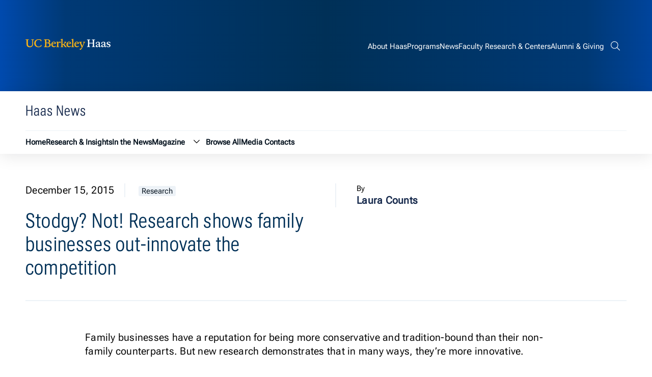

--- FILE ---
content_type: text/html; charset=UTF-8
request_url: https://newsroom.haas.berkeley.edu/stodgy-not-research-shows-family-businesses-out-innovate-competition/
body_size: 6810
content:
<!DOCTYPE html>
<html lang="en">
<head>
	<meta name="viewport" content="width=device-width, initial-scale=1">
	<title>Stodgy? Not! Research shows family businesses out-innovate the competition - Haas News | UC Berkeley Haas</title>
	<link rel="preconnect" href="https://fonts.googleapis.com">
	<link rel="preconnect" href="https://fonts.gstatic.com" crossorigin>
	<meta name="theme-color" media="(prefers-color-scheme: dark)" content="#120458">
	<link rel="icon" href="/favicon.ico" sizes="any">
	<link rel="icon" href="/icon.svg" type="image/svg+xml">
	<link rel="apple-touch-icon" href="/apple-touch-icon.png">
	<!-- Google Tag Manager -->
<script>(function(w,d,s,l,i){w[l]=w[l]||[];w[l].push({'gtm.start':
new Date().getTime(),event:'gtm.js'});var f=d.getElementsByTagName(s)[0],
j=d.createElement(s),dl=l!='dataLayer'?'&l='+l:'';j.async=true;j.src=
'https://www.googletagmanager.com/gtm.js?id='+i+dl;f.parentNode.insertBefore(j,f);
})(window,document,'script','dataLayer','GTM-53VC4QK');</script>
<!-- End Google Tag Manager -->
	<meta name='robots' content='index, follow, max-image-preview:large, max-snippet:-1, max-video-preview:-1' />
	<style>img:is([sizes="auto" i], [sizes^="auto," i]) { contain-intrinsic-size: 3000px 1500px }</style>
	
	<!-- This site is optimized with the Yoast SEO plugin v26.7 - https://yoast.com/wordpress/plugins/seo/ -->
	<link rel="canonical" href="https://newsroom.haas.berkeley.edu/stodgy-not-research-shows-family-businesses-out-innovate-competition/" />
	<meta property="og:locale" content="en_US" />
	<meta property="og:type" content="article" />
	<meta property="og:title" content="Stodgy? Not! Research shows family businesses out-innovate the competition - Haas News | UC Berkeley Haas" />
	<meta property="og:description" content="Family businesses have a reputation for being more conservative and tradition-bound than their non-family counterparts. But new research demonstrates that in many ways, they&#8217;re more innovative. That&#8217;s the focus of the Fall 2015 issue of the California Management Review, which also includes a case study by Prof. Laura Tyson and Haas Social Impact Fellow Jennifer [&hellip;]" />
	<meta property="og:url" content="https://newsroom.haas.berkeley.edu/stodgy-not-research-shows-family-businesses-out-innovate-competition/" />
	<meta property="og:site_name" content="Haas News | UC Berkeley Haas" />
	<meta property="article:publisher" content="https://www.facebook.com/BerkeleyHaas/" />
	<meta property="article:published_time" content="2015-12-15T22:57:05+00:00" />
	<meta property="article:modified_time" content="2017-04-21T18:16:19+00:00" />
	<meta property="og:image" content="https://newsroom.haas.berkeley.edu/wp-content/uploads/2015/12/Screen-Shot-2017-04-21-at-11.13.58-AM.png" />
	<meta property="og:image:width" content="1542" />
	<meta property="og:image:height" content="928" />
	<meta property="og:image:type" content="image/png" />
	<meta name="author" content="Laura Counts" />
	<meta name="twitter:card" content="summary_large_image" />
	<meta name="twitter:creator" content="@BerkeleyHaas" />
	<meta name="twitter:site" content="@BerkeleyHaas" />
	<meta name="twitter:label1" content="Written by" />
	<meta name="twitter:data1" content="Laura Counts" />
	<meta name="twitter:label2" content="Est. reading time" />
	<meta name="twitter:data2" content="1 minute" />
	<script type="application/ld+json" class="yoast-schema-graph">{"@context":"https://schema.org","@graph":[{"@type":"Article","@id":"https://newsroom.haas.berkeley.edu/stodgy-not-research-shows-family-businesses-out-innovate-competition/#article","isPartOf":{"@id":"https://newsroom.haas.berkeley.edu/stodgy-not-research-shows-family-businesses-out-innovate-competition/"},"author":{"name":"Laura Counts","@id":"https://newsroom.haas.berkeley.edu/#/schema/person/d664f39b32b79febf7f6cb87a7320bff"},"headline":"Stodgy? Not! Research shows family businesses out-innovate the competition","datePublished":"2015-12-15T22:57:05+00:00","dateModified":"2017-04-21T18:16:19+00:00","mainEntityOfPage":{"@id":"https://newsroom.haas.berkeley.edu/stodgy-not-research-shows-family-businesses-out-innovate-competition/"},"wordCount":289,"image":{"@id":"https://newsroom.haas.berkeley.edu/stodgy-not-research-shows-family-businesses-out-innovate-competition/#primaryimage"},"thumbnailUrl":"https://newsroom.haas.berkeley.edu/wp-content/uploads/2015/12/Screen-Shot-2017-04-21-at-11.13.58-AM.png","articleSection":["Research"],"inLanguage":"en-US"},{"@type":"WebPage","@id":"https://newsroom.haas.berkeley.edu/stodgy-not-research-shows-family-businesses-out-innovate-competition/","url":"https://newsroom.haas.berkeley.edu/stodgy-not-research-shows-family-businesses-out-innovate-competition/","name":"Stodgy? Not! Research shows family businesses out-innovate the competition - Haas News | UC Berkeley Haas","isPartOf":{"@id":"https://newsroom.haas.berkeley.edu/#website"},"primaryImageOfPage":{"@id":"https://newsroom.haas.berkeley.edu/stodgy-not-research-shows-family-businesses-out-innovate-competition/#primaryimage"},"image":{"@id":"https://newsroom.haas.berkeley.edu/stodgy-not-research-shows-family-businesses-out-innovate-competition/#primaryimage"},"thumbnailUrl":"https://newsroom.haas.berkeley.edu/wp-content/uploads/2015/12/Screen-Shot-2017-04-21-at-11.13.58-AM.png","datePublished":"2015-12-15T22:57:05+00:00","dateModified":"2017-04-21T18:16:19+00:00","author":{"@id":"https://newsroom.haas.berkeley.edu/#/schema/person/d664f39b32b79febf7f6cb87a7320bff"},"breadcrumb":{"@id":"https://newsroom.haas.berkeley.edu/stodgy-not-research-shows-family-businesses-out-innovate-competition/#breadcrumb"},"inLanguage":"en-US","potentialAction":[{"@type":"ReadAction","target":["https://newsroom.haas.berkeley.edu/stodgy-not-research-shows-family-businesses-out-innovate-competition/"]}]},{"@type":"ImageObject","inLanguage":"en-US","@id":"https://newsroom.haas.berkeley.edu/stodgy-not-research-shows-family-businesses-out-innovate-competition/#primaryimage","url":"https://newsroom.haas.berkeley.edu/wp-content/uploads/2015/12/Screen-Shot-2017-04-21-at-11.13.58-AM.png","contentUrl":"https://newsroom.haas.berkeley.edu/wp-content/uploads/2015/12/Screen-Shot-2017-04-21-at-11.13.58-AM.png","width":1542,"height":928,"caption":"Are Family Firms Innovative?"},{"@type":"BreadcrumbList","@id":"https://newsroom.haas.berkeley.edu/stodgy-not-research-shows-family-businesses-out-innovate-competition/#breadcrumb","itemListElement":[{"@type":"ListItem","position":1,"name":"Home","item":"https://newsroom.haas.berkeley.edu/"},{"@type":"ListItem","position":2,"name":"Stodgy? Not! Research shows family businesses out-innovate the competition"}]},{"@type":"WebSite","@id":"https://newsroom.haas.berkeley.edu/#website","url":"https://newsroom.haas.berkeley.edu/","name":"Haas News | UC Berkeley Haas","description":"News &amp; research insights from the Haas School of Business at UC Berkeley","potentialAction":[{"@type":"SearchAction","target":{"@type":"EntryPoint","urlTemplate":"https://newsroom.haas.berkeley.edu/?s={search_term_string}"},"query-input":{"@type":"PropertyValueSpecification","valueRequired":true,"valueName":"search_term_string"}}],"inLanguage":"en-US"},{"@type":"Person","@id":"https://newsroom.haas.berkeley.edu/#/schema/person/d664f39b32b79febf7f6cb87a7320bff","name":"Laura Counts","url":"https://newsroom.haas.berkeley.edu/author/lcounts/"}]}</script>
	<!-- / Yoast SEO plugin. -->


<link rel='stylesheet' id='theme-style-css' href='https://newsroom.haas.berkeley.edu/wp-content/themes/gallantry/dist/css/gallantry.min.css?ver=1762448641' type='text/css' media='all' />
<link rel='stylesheet' id='google-fonts-css' href='https://fonts.googleapis.com/css2?family=Lora%3Aital%2Cwght%400%2C400%3B0%2C500%3B0%2C600%3B0%2C700%3B1%2C400%3B1%2C500%3B1%2C600%3B1%2C700&#038;display=swap&#038;ver=6.8.3' type='text/css' media='all' />
<script type="text/javascript" src="https://newsroom.haas.berkeley.edu/wp-includes/js/jquery/jquery.min.js?ver=3.7.1" id="jquery-core-js"></script>
<script type="text/javascript" src="https://newsroom.haas.berkeley.edu/wp-includes/js/jquery/jquery-migrate.min.js?ver=3.4.1" id="jquery-migrate-js"></script>
<link rel="https://api.w.org/" href="https://newsroom.haas.berkeley.edu/wp-json/" /><link rel="alternate" title="JSON" type="application/json" href="https://newsroom.haas.berkeley.edu/wp-json/wp/v2/posts/1662" /><link rel="EditURI" type="application/rsd+xml" title="RSD" href="https://newsroom.haas.berkeley.edu/xmlrpc.php?rsd" />
<link rel='shortlink' href='https://newsroom.haas.berkeley.edu/?p=1662' />
<link rel="alternate" title="oEmbed (JSON)" type="application/json+oembed" href="https://newsroom.haas.berkeley.edu/wp-json/oembed/1.0/embed?url=https%3A%2F%2Fnewsroom.haas.berkeley.edu%2Fstodgy-not-research-shows-family-businesses-out-innovate-competition%2F" />
<link rel="alternate" title="oEmbed (XML)" type="text/xml+oembed" href="https://newsroom.haas.berkeley.edu/wp-json/oembed/1.0/embed?url=https%3A%2F%2Fnewsroom.haas.berkeley.edu%2Fstodgy-not-research-shows-family-businesses-out-innovate-competition%2F&#038;format=xml" />
<!-- Stream WordPress user activity plugin v4.1.1 -->
<link rel="icon" href="https://newsroom.haas.berkeley.edu/wp-content/uploads/2018/05/cropped-blue-gold-32x32.png" sizes="32x32" />
<link rel="icon" href="https://newsroom.haas.berkeley.edu/wp-content/uploads/2018/05/cropped-blue-gold-192x192.png" sizes="192x192" />
<link rel="apple-touch-icon" href="https://newsroom.haas.berkeley.edu/wp-content/uploads/2018/05/cropped-blue-gold-180x180.png" />
<meta name="msapplication-TileImage" content="https://newsroom.haas.berkeley.edu/wp-content/uploads/2018/05/cropped-blue-gold-270x270.png" />

</head>
<body class="wp-singular post-template-default single single-post postid-1662 single-format-standard wp-theme-gallantry metaslider-plugin">
  
  <script type="text/javascript">
    let spriteTime = '2025-11-06T17:04:01+00:00';
  </script>
  <div id="sprites" class="spritemap" style="display:none">
  </div>

  <header class="site-header">
  	<a href="#site-main" class="sr-only sr-only-focusable button">Skip to content</a>
  			<div class="site-header__skyline">
			<div class="container">
				<div class="wrapper">
					<div class="site-header__skyline__left">
						<div class="site-header__skyline__left--logo">
							<a href="https://haas.berkeley.edu/">
								<svg class="icon-site-logo">
  <use xlink:href="#icon-site-logo"></use>
</svg>

								<span class="screen-reader-text">Berkeley Haas</span>
							</a>
						</div>
					</div>
					<div class="site-header__skyline__right">
						<nav class="site-header__skyline__right--menu" aria-label="Global">
																	<ul class="menu">
					<li class="menu__item  menu-item menu-item-type-custom menu-item-object-custom menu-item-34575">
				<a href="https://haas.berkeley.edu/about/">
					<span>About Haas</span>
				</a>
							</li>
					<li class="menu__item  menu-item menu-item-type-custom menu-item-object-custom menu-item-34576">
				<a href="https://haas.berkeley.edu/programs/">
					<span>Programs</span>
				</a>
							</li>
					<li class="menu__item  menu-item menu-item-type-custom menu-item-object-custom menu-item-home menu-item-34577">
				<a href="http://newsroom.haas.berkeley.edu/">
					<span>News</span>
				</a>
							</li>
					<li class="menu__item  menu-item menu-item-type-custom menu-item-object-custom menu-item-34578">
				<a href="https://haas.berkeley.edu/faculty-research/">
					<span>Faculty Research & Centers</span>
				</a>
							</li>
					<li class="menu__item  menu-item menu-item-type-custom menu-item-object-custom menu-item-34579">
				<a href="https://haas.berkeley.edu/alumni/">
					<span>Alumni & Giving</span>
				</a>
							</li>
			</ul>
	
													</nav>
						<div class="site-header__skyline__right--search">
							<button class="button--not search--toggler" aria-expanded="false">
								<svg class="icon-search">
  <use xlink:href="#icon-search"></use>
</svg>

								<svg class="icon-menu-close">
  <use xlink:href="#icon-menu-close"></use>
</svg>

								<span class="screen-reader-text">Search bar</span>
							</button>
							<div class="header-search">
								<form role="search" method="get" class="search-form" action="https://newsroom.haas.berkeley.edu/">
	<label>
	  <span class="screen-reader-text">Search for:</span>
		<input type="search" class="search-field" placeholder="Search Newsroom..." value="" name="s" title="Search for:" />
	</label>

	<fieldset class="search-site-group" role="group" aria-label="Search Options">
		<input id="search-site-only-1" type="checkbox" checked class="screen-reader-content no-focus search-site-option" name="site" value="1">
		<label for="search-site-only-1">Only search this site</label>
	</fieldset>

	<button type="submit" class="search-submit">
		<span class="screen-reader-text">Submit Search</span>
		<svg class="icon-search">
  <use xlink:href="#icon-search"></use>
</svg>

	</button>
</form>

							</div>
						</div>
						<div class="site-header__skyline__right--hamburger">
							<button class="button--not menu--toggler" aria-expanded="false" aria-label="Menu">
								<svg class="icon-hamburger">
  <use xlink:href="#icon-hamburger"></use>
</svg>

								<svg class="icon-menu-close">
  <use xlink:href="#icon-menu-close"></use>
</svg>

							</button>
						</div>
					</div>
				</div>
			</div>
		</div>
		<div class="site-header__main">
			<div class="container">
				<div class="wrapper">
					<div class="fullwidth">
						<div class="site-header__main__top">
							<div class="site-header__main__top--text">
																											<p class="title--4 color--dark-blue font--condensed">Haas News</p>
																								</div>
							<div class="site-header__main__top--button">
															</div>
						</div>
						<nav class="site-header__main__bottom" aria-label="Haas News">
							<div class="site-header__main__bottom--menu header-menu">
																				<ul class="menu">
					<li class="menu__item  menu-item menu-item-type-post_type menu-item-object-page menu-item-home menu-item-11350">
				<a href="https://newsroom.haas.berkeley.edu/">
					<span>Home</span>
				</a>
							</li>
					<li class="menu__item  menu-item menu-item-type-post_type menu-item-object-page menu-item-11349">
				<a href="https://newsroom.haas.berkeley.edu/research/">
					<span>Research & Insights</span>
				</a>
							</li>
					<li class="menu__item  menu-item menu-item-type-post_type menu-item-object-page menu-item-18727">
				<a href="https://newsroom.haas.berkeley.edu/in-the-news/">
					<span>In the News</span>
				</a>
							</li>
					<li class="menu__item  menu-item menu-item-type-custom menu-item-object-custom menu-item-21291 menu-item-has-children">
				<a href="https://newsroom.haas.berkeley.edu/issue/current">
					<span>Magazine</span>
				</a>
									<button class="button--not dropdown--toggler" aria-expanded="false">
						<svg class="icon-chevron-down">
  <use xlink:href="#icon-chevron-down"></use>
</svg>

						<span class="sr-only">Magazine submenu</span>
					</button>
					<ul class="menu__items__item__child">
													<li class="menu__items__item__child__item  menu-item menu-item-type-post_type menu-item-object-page menu-item-11658">
								<a href="https://newsroom.haas.berkeley.edu/past-issues/">
									<span>Past Issues</span>
								</a>
							</li>
													<li class="menu__items__item__child__item  menu-item menu-item-type-post_type menu-item-object-page menu-item-11365">
								<a href="https://newsroom.haas.berkeley.edu/alumni-notes/">
									<span>Submit an Alumni Note</span>
								</a>
							</li>
											</ul>
							</li>
					<li class="menu__item  menu-item menu-item-type-post_type menu-item-object-page menu-item-11348">
				<a href="https://newsroom.haas.berkeley.edu/browse-all/">
					<span>Browse All</span>
				</a>
							</li>
					<li class="menu__item  menu-item menu-item-type-post_type menu-item-object-page menu-item-11362">
				<a href="https://newsroom.haas.berkeley.edu/media-contacts/">
					<span>Media Contacts</span>
				</a>
							</li>
			</ul>
	
															</div>
							<div class="site-header__main__bottom--menu header-mobilemenu">
																													<ul class="menu">
					<li class="menu__item  menu-item menu-item-type-post_type menu-item-object-page menu-item-home menu-item-11350">
				<a href="https://newsroom.haas.berkeley.edu/">
					<span>Home</span>
				</a>
							</li>
					<li class="menu__item  menu-item menu-item-type-post_type menu-item-object-page menu-item-11349">
				<a href="https://newsroom.haas.berkeley.edu/research/">
					<span>Research & Insights</span>
				</a>
							</li>
					<li class="menu__item  menu-item menu-item-type-post_type menu-item-object-page menu-item-18727">
				<a href="https://newsroom.haas.berkeley.edu/in-the-news/">
					<span>In the News</span>
				</a>
							</li>
					<li class="menu__item  menu-item menu-item-type-custom menu-item-object-custom menu-item-21291 menu-item-has-children">
				<a href="https://newsroom.haas.berkeley.edu/issue/current">
					<span>Magazine</span>
				</a>
									<button class="button--not dropdown--toggler" aria-expanded="false">
						<svg class="icon-chevron-down">
  <use xlink:href="#icon-chevron-down"></use>
</svg>

						<span class="sr-only">Magazine submenu</span>
					</button>
					<ul class="menu__items__item__child">
													<li class="menu__items__item__child__item  menu-item menu-item-type-post_type menu-item-object-page menu-item-11658">
								<a href="https://newsroom.haas.berkeley.edu/past-issues/">
									<span>Past Issues</span>
								</a>
							</li>
													<li class="menu__items__item__child__item  menu-item menu-item-type-post_type menu-item-object-page menu-item-11365">
								<a href="https://newsroom.haas.berkeley.edu/alumni-notes/">
									<span>Submit an Alumni Note</span>
								</a>
							</li>
											</ul>
							</li>
					<li class="menu__item  menu-item menu-item-type-post_type menu-item-object-page menu-item-11348">
				<a href="https://newsroom.haas.berkeley.edu/browse-all/">
					<span>Browse All</span>
				</a>
							</li>
					<li class="menu__item  menu-item menu-item-type-post_type menu-item-object-page menu-item-11362">
				<a href="https://newsroom.haas.berkeley.edu/media-contacts/">
					<span>Media Contacts</span>
				</a>
							</li>
			</ul>
	
																																			<ul class="menu">
					<li class="menu__item  menu-item menu-item-type-custom menu-item-object-custom menu-item-34575">
				<a href="https://haas.berkeley.edu/about/">
					<span>About Haas</span>
				</a>
							</li>
					<li class="menu__item  menu-item menu-item-type-custom menu-item-object-custom menu-item-34576">
				<a href="https://haas.berkeley.edu/programs/">
					<span>Programs</span>
				</a>
							</li>
					<li class="menu__item  menu-item menu-item-type-custom menu-item-object-custom menu-item-home menu-item-34577">
				<a href="http://newsroom.haas.berkeley.edu/">
					<span>News</span>
				</a>
							</li>
					<li class="menu__item  menu-item menu-item-type-custom menu-item-object-custom menu-item-34578">
				<a href="https://haas.berkeley.edu/faculty-research/">
					<span>Faculty Research & Centers</span>
				</a>
							</li>
					<li class="menu__item  menu-item menu-item-type-custom menu-item-object-custom menu-item-34579">
				<a href="https://haas.berkeley.edu/alumni/">
					<span>Alumni & Giving</span>
				</a>
							</li>
			</ul>
	
															</div>
						</nav>
					</div>
				</div>
			</div>
		</div>
  </header>
  <main id="site-main">
	<div class="container">
	<div class="single-header wrapper">
		<div class="single-header__text">
			<div class="single-header__text--meta">
				<p class="date">December 15, 2015</p>
	            	                <a href="https://newsroom.haas.berkeley.edu/category/research-news/" class="post-category" aria-label="Research category archive">Research</a>
	            			</div>
			<div class="single-header__text--title">
				<h1>Stodgy? Not! Research shows family businesses out-innovate the competition</h1>
							</div>
		</div>
		<div class="single-header__authors">
				
	
				<div class="single-author">
			<p class="font--small">By</p>
			<p class="color--dark-blue">
								<strong>Laura Counts</strong>
							</p>
		</div>
						</div>
	</div>
</div>
<div class="container">
	<div class="wrapper">
		<div class="fullwidth">
									<div class="content">
								<div class="body">
<div>
<p>Family businesses have a reputation for being more conservative and tradition-bound than their non-family counterparts. But new research demonstrates that in many ways, they&#8217;re more innovative.</p>
<p>That&#8217;s the focus of the Fall 2015 issue of the California Management Review, which also includes a case study by Prof. Laura Tyson and Haas Social Impact Fellow Jennifer Walske.</p>
<p>Family firms—a heterogeneous group that includes mom-and-pop shops as well as giants like Wal-Mart, Bechtel &amp; Ford—are able to tap into unique resources: family assets. Those include a brand legacy and shared values that are often established over the course of many generations. Rival firms scramble to create similar assets, without the same quality of family connections.</p>
<p>Articles exploring family businesses in the new issue include a study on how family-owned airline Climber, based in Denmark, managed industry turbulence over 60 years, as well as a system to assess “innovation readiness,&#8221; allowing firms to prepare in the early stages before rolling out new processes or technologies.</p>
<p>The case study co-authored by Tyson and Walske explores the challenges for Fair Trade USA, which is the leading third-party certifier of fair trade products in North America. Yet despite its 55 percent brand recognition among US consumers in 2014, the $10 million dollar non-profit currently certifies less than six percent of all coffee consumed in the U.S. There’s ample room for Fair Trade&#8217;s CEO  to increase market penetration, say Tyson—director of the Institute for Business &amp; Social Impact at Berkeley-Haas—and Walske.</p>
<p>Watch the CMR video on Family-Driven Innovation here.</p>
<p><iframe src="//www.youtube.com/embed/B4VGf-mxavA" width="500" height="300" frameborder="0"></iframe></p>
<p>The full issue is <a href="http://cmr.berkeley.edu">now available online</a> and on the Haas campus.</p>
<p>Condensed versions of each of these articles are available through the <a href="http://cmr.berkeley.edu/browse/articles/58_1/">CMR Executive Digest initiative</a>.</p>
</div>
</div>

				
						<div class="categories">
					<div class="categories__grid cats">
				<div class="categories__grid--label">
					<p class="font--small"><strong>Posted in:</strong></p>
				</div>
				<div class="categories__grid--tags">
											<a href="https://newsroom.haas.berkeley.edu/category/research-news/" class="post-tag font--small bg--ultra-light-grey" aria-label="Research category archive">Research</a>
									</div>
			</div>
							</div>
				</div>
			
  <div class="related">
          <div class="block-title">
        <h2>Related Articles</h2>
      </div>
              <div class="inline-wrapper">
                                              <article class="post layout--default student-news">
        <div class="post-link">
            <div class="image-wrapper">
                                    <a href="https://newsroom.haas.berkeley.edu/haas-voices-ife-ojo-mba-27-on-leading-through-complexity-across-global-systems/" target="" tabindex="-1">
                        	<img  width="1072" height="722" src="https://newsroom.haas.berkeley.edu/wp-content/uploads/2026/01/Ife-in-Berkeley-2.jpeg" class="post-thumbnail" alt="woman in a red dress standing in front of a sign" decoding="async" loading="lazy" srcset="https://newsroom.haas.berkeley.edu/wp-content/uploads/2026/01/Ife-in-Berkeley-2.jpeg 1072w, https://newsroom.haas.berkeley.edu/wp-content/uploads/2026/01/Ife-in-Berkeley-2-300x202.jpeg 300w, https://newsroom.haas.berkeley.edu/wp-content/uploads/2026/01/Ife-in-Berkeley-2-200x135.jpeg 200w, https://newsroom.haas.berkeley.edu/wp-content/uploads/2026/01/Ife-in-Berkeley-2-768x517.jpeg 768w" sizes="auto, (max-width: 1072px) 100vw, 1072px" />

                                            </a>
                            </div>
            <div class="post-content">
                                    <div><a href="https://newsroom.haas.berkeley.edu/category/student-news/" class="post-category" aria-label="Student News category archive">Student News</a></div>
                                <a href="https://newsroom.haas.berkeley.edu/haas-voices-ife-ojo-mba-27-on-leading-through-complexity-across-global-systems/" target="">            
                    <p class="post-title title--3">Haas Voices: Ife Ojo, MBA 27, on leading through complexity across global systems</p>
                </a>
                                                                                                                                    </div>
        </div>
    </article>

                                              <article class="post layout--default faculty-news">
        <div class="post-link">
            <div class="image-wrapper">
                                    <a href="https://newsroom.haas.berkeley.edu/too-dirty-too-late-why-the-economics-of-venezuelas-oil-dont-pencil-out/" target="" tabindex="-1">
                        	<img  width="1100" height="733" src="https://newsroom.haas.berkeley.edu/wp-content/uploads/2026/01/25357572511902-1100x733.jpg" class="post-thumbnail" alt="" decoding="async" loading="lazy" srcset="https://newsroom.haas.berkeley.edu/wp-content/uploads/2026/01/25357572511902-1100x733.jpg 1100w, https://newsroom.haas.berkeley.edu/wp-content/uploads/2026/01/25357572511902-300x200.jpg 300w, https://newsroom.haas.berkeley.edu/wp-content/uploads/2026/01/25357572511902-200x133.jpg 200w, https://newsroom.haas.berkeley.edu/wp-content/uploads/2026/01/25357572511902-768x512.jpg 768w, https://newsroom.haas.berkeley.edu/wp-content/uploads/2026/01/25357572511902-1536x1024.jpg 1536w, https://newsroom.haas.berkeley.edu/wp-content/uploads/2026/01/25357572511902-2048x1365.jpg 2048w" sizes="auto, (max-width: 1100px) 100vw, 1100px" />

                                            </a>
                            </div>
            <div class="post-content">
                                    <div><a href="https://newsroom.haas.berkeley.edu/category/faculty-news/" class="post-category" aria-label="Faculty News category archive">Faculty News</a></div>
                                <a href="https://newsroom.haas.berkeley.edu/too-dirty-too-late-why-the-economics-of-venezuelas-oil-dont-pencil-out/" target="">            
                    <p class="post-title title--3">Too dirty, too late? Why the economics of Venezuela’s oil don’t pencil out</p>
                </a>
                                                                                                                                    </div>
        </div>
    </article>

                                              <article class="post layout--default faculty-news">
        <div class="post-link">
            <div class="image-wrapper">
                                    <a href="https://newsroom.haas.berkeley.edu/california-vs-the-deepfakes-how-a-haas-faculty-member-helped-write-first-in-the-nation-ai-law/" target="" tabindex="-1">
                        	<img  width="1100" height="825" src="https://newsroom.haas.berkeley.edu/wp-content/uploads/2025/12/David-Evan-Harris_Buffy-Wicks_etc-1100x825.jpg" class="post-thumbnail" alt="" decoding="async" loading="lazy" srcset="https://newsroom.haas.berkeley.edu/wp-content/uploads/2025/12/David-Evan-Harris_Buffy-Wicks_etc-1100x825.jpg 1100w, https://newsroom.haas.berkeley.edu/wp-content/uploads/2025/12/David-Evan-Harris_Buffy-Wicks_etc-300x225.jpg 300w, https://newsroom.haas.berkeley.edu/wp-content/uploads/2025/12/David-Evan-Harris_Buffy-Wicks_etc-200x150.jpg 200w, https://newsroom.haas.berkeley.edu/wp-content/uploads/2025/12/David-Evan-Harris_Buffy-Wicks_etc-768x576.jpg 768w, https://newsroom.haas.berkeley.edu/wp-content/uploads/2025/12/David-Evan-Harris_Buffy-Wicks_etc-1536x1152.jpg 1536w, https://newsroom.haas.berkeley.edu/wp-content/uploads/2025/12/David-Evan-Harris_Buffy-Wicks_etc-2048x1536.jpg 2048w" sizes="auto, (max-width: 1100px) 100vw, 1100px" />

                                            </a>
                            </div>
            <div class="post-content">
                                    <div><a href="https://newsroom.haas.berkeley.edu/category/faculty-news/" class="post-category" aria-label="Faculty News category archive">Faculty News</a></div>
                                <a href="https://newsroom.haas.berkeley.edu/california-vs-the-deepfakes-how-a-haas-faculty-member-helped-write-first-in-the-nation-ai-law/" target="">            
                    <p class="post-title title--3">California vs. the deepfakes: How a Haas faculty member helped write first-in-the-nation AI law  </p>
                </a>
                                                                                                                                    </div>
        </div>
    </article>

                                              <article class="post layout--default student-news">
        <div class="post-link">
            <div class="image-wrapper">
                                    <a href="https://newsroom.haas.berkeley.edu/kylie-chang-bs-27-marks-a-historic-year-as-miss-california-usa/" target="" tabindex="-1">
                        	<img  width="1100" height="820" src="https://newsroom.haas.berkeley.edu/wp-content/uploads/2025/12/IMG_7264-1-1100x820.jpeg" class="post-thumbnail" alt="woman wearing pageant crown and gown" decoding="async" loading="lazy" srcset="https://newsroom.haas.berkeley.edu/wp-content/uploads/2025/12/IMG_7264-1-1100x820.jpeg 1100w, https://newsroom.haas.berkeley.edu/wp-content/uploads/2025/12/IMG_7264-1-300x224.jpeg 300w, https://newsroom.haas.berkeley.edu/wp-content/uploads/2025/12/IMG_7264-1-200x149.jpeg 200w, https://newsroom.haas.berkeley.edu/wp-content/uploads/2025/12/IMG_7264-1-768x573.jpeg 768w, https://newsroom.haas.berkeley.edu/wp-content/uploads/2025/12/IMG_7264-1.jpeg 1200w" sizes="auto, (max-width: 1100px) 100vw, 1100px" />

                                            </a>
                            </div>
            <div class="post-content">
                                    <div><a href="https://newsroom.haas.berkeley.edu/category/student-news/" class="post-category" aria-label="Student News category archive">Student News</a></div>
                                <a href="https://newsroom.haas.berkeley.edu/kylie-chang-bs-27-marks-a-historic-year-as-miss-california-usa/" target="">            
                    <p class="post-title title--3">Kylie Chang, BS 27, marks historic year as Miss California USA</p>
                </a>
                                                                                                                                    </div>
        </div>
    </article>

              </div>
      </div>
		</div>
	</div>
</div>						<div class="newsletter-footer disabled"></div>
			</main>
		<footer class="site-footer">
			<div class="container">
				<div class="wrapper">
					<div class="column column--1">
						<div class="column--logo">
							<a href="https://haas.berkeley.edu/">
								<svg class="icon-site-logo">
  <use xlink:href="#icon-site-logo"></use>
</svg>

								<span class="screen-reader-text">Berkeley Haas</span>
							</a>
						</div>
						<div class="column--sitename">
							<p>Haas School of Business<br>University of California, Berkeley</p>
						</div>
					</div>
					<div class="column column--2">
						<div class="column--menu1">
								
						</div>
						<div class="column--menu2">
								
						</div>
					</div>
					<div class="column column--3">
													<div class="footer-button">
									<a href="https://haas.berkeley.edu/giving/" class="button button--blue button--rounded button--noshadow button--outline-gold" target="">Give to Haas</a>

							</div>
											</div>
					<div class="column column--4">
						<div class="socials">
															<a href="http://www.facebook.com/BerkeleyHaas" target="_blank" title="Haas School of Business on Facebook">
									<svg class="icon-facebook">
  <use xlink:href="#icon-facebook"></use>
</svg>

								</a>
																						<a href="http://twitter.com/BerkeleyHaas" target="_blank" title="Haas School of Business on X (Twitter)">
									<svg class="icon-twitter">
  <use xlink:href="#icon-twitter"></use>
</svg>

								</a>
																						<a href="https://www.linkedin.com/school/berkeley-haas/" target="_blank" title="Haas School of Business on LinkedIn">
									<svg class="icon-linkedin">
  <use xlink:href="#icon-linkedin"></use>
</svg>

								</a>
																						<a href="https://www.youtube.com/BerkeleyHaas" target="_blank" title="Haas School of Business on YouTube">
									<svg class="icon-youtube">
  <use xlink:href="#icon-youtube"></use>
</svg>

								</a>
																						<a href="https://www.instagram.com/BerkeleyHaas/" target="_blank" title="Haas School of Business on Instagram">
									<svg class="icon-instagram">
  <use xlink:href="#icon-instagram"></use>
</svg>

								</a>
													</div>
					</div>
				</div>
				<div class="wrapper">
					<div class="column column--5">
						<div class="column--copyright">
							<p>Copyright ©2026 UC Regents  |  <a href="http://www.berkeley.edu/">UC Berkeley </a> |  <a href="https://haas.berkeley.edu/technology-solutions/about/privacy-policy/">Privacy Policy </a> |  <a href="https://dap.berkeley.edu/get-help/report-web-accessibility-issue">Accessibility </a> |  <a href="https://ophd.berkeley.edu/policies-and-procedures/nondiscrimination-policy-statement">Nondiscrimination</a></p>

						</div>
						<div class="column--backtotop">
							<button class="backtotop button--not">
								<span class="font--small">Back to Top</span>
								<svg class="icon-arrow-up">
  <use xlink:href="#icon-arrow-up"></use>
</svg>

							</button>
						</div>
					</div>
				</div>
			</div>
		</footer>
			
	</main>


	<script type="speculationrules">
{"prefetch":[{"source":"document","where":{"and":[{"href_matches":"\/*"},{"not":{"href_matches":["\/wp-*.php","\/wp-admin\/*","\/wp-content\/uploads\/*","\/wp-content\/*","\/wp-content\/plugins\/*","\/wp-content\/themes\/gallantry\/*","\/*\\?(.+)"]}},{"not":{"selector_matches":"a[rel~=\"nofollow\"]"}},{"not":{"selector_matches":".no-prefetch, .no-prefetch a"}}]},"eagerness":"conservative"}]}
</script>
<script type="text/javascript" id="theme-script-js-extra">
/* <![CDATA[ */
var ajaxObject = {"ajaxURL":"https:\/\/newsroom.haas.berkeley.edu\/wp-admin\/admin-ajax.php","siteDomain":"newsroom.haas.berkeley.edu","siteURL":"https:\/\/newsroom.haas.berkeley.edu"};
/* ]]> */
</script>
<script type="text/javascript" src="https://newsroom.haas.berkeley.edu/wp-content/themes/gallantry/dist/js/gallantry.min.js?ver=1762448641" id="theme-script-js"></script>
<script type="text/javascript" src="https://newsroom.haas.berkeley.edu/wp-content/themes/gallantry/dist/js/single.min.js?ver=1762448642" id="single-script-js"></script>

	</body>
</html>
